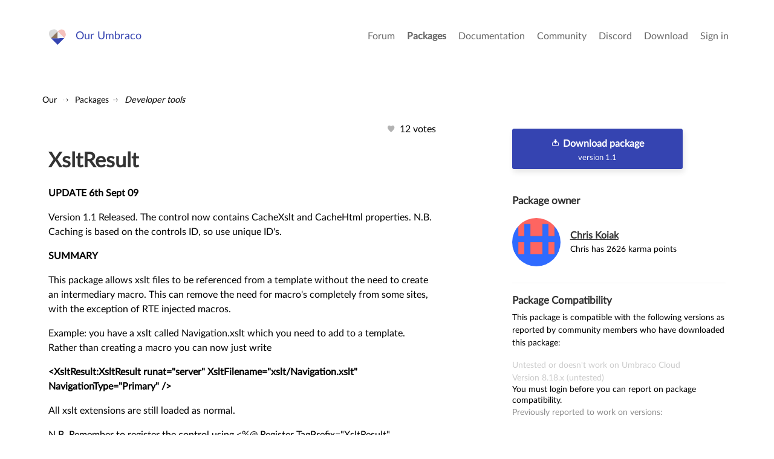

--- FILE ---
content_type: text/html; charset=utf-8
request_url: https://our.umbraco.com/packages/developer-tools/xsltresult/
body_size: 6361
content:
<!doctype html>
<!--[if gt IE 8]><!-->
<html class="no-js" lang="en">
<!--<![endif]-->
<head>
    <meta charset="utf-8">
    <meta http-equiv="X-UA-Compatible" content="IE=edge,chrome=1">
    <meta name="viewport" content="width=device-width, initial-scale=1">

    <link rel="alternate" type="application/rss+xml" title="Latest packages" href="//our.umbraco.com/rss/projects" />
    <link rel="alternate" type="application/rss+xml" title="Package updates" href="//our.umbraco.com/rss/projectsupdate" />
    <link rel="alternate" type="application/rss+xml" title="Active forum topics" href="//our.umbraco.com/rss/activetopics" />
    
    <link rel="search" type="application/opensearchdescription+xml" title="our.umbraco.com" href="/scripts/OpenSearch.xml">

    <!-- Application name -->
    <meta name="application-name" content="Our Umbraco" />
    <meta name="apple-mobile-web-app-title" content="Our Umbraco">

    <!-- Icons -->
    <link rel="apple-touch-icon-precomposed" href="/assets/images/app-icons/icon-60.png">
    <link rel="apple-touch-icon-precomposed" sizes="72x72" href="/assets/images/app-icons/icon-72.png">
    <link rel="apple-touch-icon-precomposed" sizes="76x76" href="/assets/images/app-icons/icon-76.png">
    <link rel="icon" sizes="192x192" href="/assets/images/app-icons/touch-icon-192x192.png">

    <meta name="msapplication-TileImage" content="/assets/images/app-icons/tile.png" />
    <meta name="msapplication-config" content="/assets/images/app-icons/browserconfig.xml">

    <link rel="icon" type="image/png" href="/assets/images/app-icons/favicon.png">
    
        <title>

        </title>
        <meta name="description" content="">

    <script type="text/javascript" src="/scripts/jquery-1.9.1.min.js"></script>

    


    <link href="/DependencyHandler.axd?s=L2Fzc2V0cy9jc3Mvc3R5bGUuY3NzOw&amp;t=Css&amp;cdv=1406742131" type="text/css" rel="stylesheet"/><link href="https://cdnjs.cloudflare.com/ajax/libs/fancybox/3.1.20/jquery.fancybox.min.css" type="text/css" rel="stylesheet"/>
    
</head>

<body class="project-page">



<div class="quick-menu">
    <div class="container">
        <div class="row">
            <div class="col-md-12">
                    <a href="/member/login">Sign in</a> <a href="/member/Signup">Register</a>
            </div>
        </div>
    </div>
</div>


<div class="wrapper">
    <header>
        <div class="navigation">
            <div class="container">
                <div class="row">
                    <div class="col-md-3">
                        <a class="logo" href="/">Our Umbraco</a>
                    </div>
                    <div id="toggle" class="menu-toggle">
                        <a href="#" class="toggle cross"><span></span></a>
                    </div>
                    <nav class="col-md-9">
                        <ul>
        <li>
                <a href="/forum/">Forum</a>
        </li>
        <li class="current">
                <a href="/packages/">Packages</a>
        </li>
        <li>
                <a href="/documentation/">Documentation</a>
        </li>
        <li>
                <a href="https://community.umbraco.com/">Community</a>
        </li>
        <li>
                <a href="https://discord.umbraco.com/">Discord</a>
        </li>
        <li>
                <a href="/download/">Download</a>
        </li>

    <li>
            <a href="/member/login?redirectUrl=%2fpackages%2fdeveloper-tools%2fxsltresult%2f">Sign in</a>
    </li>
</ul>

                    </nav>
                </div>
            </div>
        </div>
    </header>








<section class="plain">
    <div>
        <!-- FORUM HEADER START -->
        <div class="utilities">
            
<ul id="breadcrumb">
    <li>
        <a href="/">Our</a>
    </li>
            <li><a href="/packages/">Packages</a></li>
            <li><a href="/packages/?category=Developer%20tools">Developer tools</a></li>
</ul>
            <div class="clear"></div>
        </div>
        


    <section class="package-detail">
        <div class="container">
            <div class="row">
                <div class="col-md-7">
                    <div class="package-detail-content">
                        <div class="vote">
                            <i class="icon-Hearts"></i>
                                <span>        12 votes
</span>
                        </div>


                        <div class="package-detail-description">
                            <h1>XsltResult</h1>

                            <p><strong>UPDATE 6th Sept 09</strong></p>
<p>Version 1.1 Released. The control now contains CacheXslt and CacheHtml properties. N.B. Caching is based on the controls ID, so use unique ID's.</p>
<p><strong>SUMMARY</strong></p>
<p>This package allows xslt files&nbsp;to be referenced from a template without the need to create an intermediary macro. This can remove the need for macro's completely from some sites, with the exception of RTE injected macros.</p>
<p>Example: you have a xslt called Navigation.xslt which you need to add to a template. Rather than creating a macro you can now just write</p>
<p><strong>&lt;XsltResult:XsltResult runat="server" XsltFilename="xslt/Navigation.xslt" NavigationType="Primary"&nbsp;/&gt;</strong></p>
<p>All xslt extensions are still loaded as normal.</p>
<p>N.B. Remember to register the control using &lt;%@ Register TagPrefix="XsltResult" Assembly="XsltResult" Namespace="XsltResult" %&gt;.</p>
<p>&nbsp;</p>
<p><strong>PARAMETERS</strong></p>
<p>The parameter 'NavigationType' in the example above&nbsp;is a completely custom parameter that XsltResult doesn't know about (and doesn't care about!). If such parameters are detected then they are passed directly to the xslt file. They should be declared in your xslt file&nbsp;as follows:</p>
<p><strong>&lt;xsl:param name="NavigationType" /&gt;</strong></p>
<p>&nbsp;</p>
<p><strong>SUB FOLDERS</strong></p>
<p>As you specify the XsltFilename you can now organise your xslt files into sub folders. For Example:</p>
<ul>
<li>xslt/Navigation/Navigation.xslt</li>
<li>xslt/Listings/NewsList.xslt</li>
</ul>
<p>&nbsp;</p>
<p><span><strong>INLINE XSLT</strong></span></p>
<p><span>I've also included support for InlineXSLT. You can use this when you don't wish to create an separate xslt file. This may be because you will only use this piece of xslt once.</span></p>
<p><strong>&lt;XsltResult:XsltResult runat="server"&gt;<br>&nbsp;&nbsp;&lt;InlineXslt&gt;<br>&nbsp;&nbsp;&nbsp;&lt;xsl:param name="currentPage"/&gt;<br>&nbsp; &nbsp;&nbsp;&nbsp;&lt;xsl:template match="/"&gt;<br>&nbsp;&nbsp;&nbsp;&nbsp;&lt;xsl:value-of select="</strong><a href="mailto:$currentPage/@nodeName&quot;/" target="_blank" rel="nofollow"><strong>$currentPage/@nodeName"/</strong></a><strong>&gt;<br>&nbsp;&nbsp;&nbsp;&lt;/xsl:template&gt;<br>&nbsp;&nbsp;&lt;/InlineXslt&gt;<br>&nbsp;&lt;/XsltResult:XsltResult&gt;</strong></p>
<p>The above example doesn't include the full xslt file, however you can specify it if you wish.</p>
<p>&nbsp;</p>
<p><strong>BUGS &amp; ISSUES</strong></p>
<p>Please raise any issues on the forum below. All feedback is welcome and appreciated.</p>
<p>The source code is now available below.</p>
<p>&nbsp;</p>

                        </div>


                            <div class="package-misc">
                                <ul class="tabs">
                                    <li class="tab-link current" data-tab="tab-package">Package Files</li>
                                    <li class="tab-link" data-tab="tab-docs">Documentation</li>
                                    <li class="tab-link" data-tab="tab-archive">Archived Files</li>
                                </ul>

                                <div id="tab-package" class="tab-content current">
                                    <h3>Package files</h3>

                                    <ul class="search-all-results">

                                            <li>
                                                <a href="/FileDownload?id=123" onclick="ga('PackageMaker.send', 'pageview', window.location.pathname + '/virtual/download/package-files/XsltResult_1.0.zip')">
                                                    <div class="type-icon">
                                                        <i class="icon-Box"></i>
                                                    </div>

                                                    <div class="type-context">
                                                        <div class="type-name">
                                                            XsltResult_1.0.zip
                                                        </div>
                                                        <div class="type-description">
                                                            uploaded 06/08/2009 by Chris Koiak<br>
                                                            <span>For Umbraco:  & .NET Version: </span>
                                                        </div>
                                                    </div>
                                                </a>
                                            </li>
                                            <li>
                                                <a href="/FileDownload?id=124" onclick="ga('PackageMaker.send', 'pageview', window.location.pathname + '/virtual/download/package-files/XsltResult.rar')">
                                                    <div class="type-icon">
                                                        <i class="icon-Box"></i>
                                                    </div>

                                                    <div class="type-context">
                                                        <div class="type-name">
                                                            XsltResult.rar
                                                        </div>
                                                        <div class="type-description">
                                                            uploaded 06/08/2009 by Chris Koiak<br>
                                                            <span>For Umbraco:  & .NET Version: </span>
                                                        </div>
                                                    </div>
                                                </a>
                                            </li>
                                            <li>
                                                <a href="/FileDownload?id=152" onclick="ga('PackageMaker.send', 'pageview', window.location.pathname + '/virtual/download/package-files/XsltResult_1.1.zip')">
                                                    <div class="type-icon">
                                                        <i class="icon-Box"></i>
                                                    </div>

                                                    <div class="type-context">
                                                        <div class="type-name">
                                                            XsltResult_1.1.zip
                                                        </div>
                                                        <div class="type-description">
                                                            uploaded 06/09/2009 by Chris Koiak<br>
                                                            <span>For Umbraco:  & .NET Version: </span>
                                                        </div>
                                                    </div>
                                                </a>
                                            </li>
                                            <li>
                                                <a href="/FileDownload?id=153" onclick="ga('PackageMaker.send', 'pageview', window.location.pathname + '/virtual/download/package-files/XsltResult 1-1 Source.rar')">
                                                    <div class="type-icon">
                                                        <i class="icon-Box"></i>
                                                    </div>

                                                    <div class="type-context">
                                                        <div class="type-name">
                                                            XsltResult 1-1 Source.rar
                                                        </div>
                                                        <div class="type-description">
                                                            uploaded 06/09/2009 by Chris Koiak<br>
                                                            <span>For Umbraco:  & .NET Version: </span>
                                                        </div>
                                                    </div>
                                                </a>
                                            </li>
                                    </ul>
                                </div>

                                <div id="tab-archive" class="tab-content">
                                    <h3>Archived files</h3>

                                    <ul class="search-all-results">

                                    </ul>
                                </div>

                                <div id="tab-docs" class="tab-content">
                                    <h3>Documentation</h3>

                                    <ul class="search-all-results">

                                    </ul>
                                </div>

                                <div id="tab-source" class="tab-content">
                                    <h3>Source code</h3>

                                    <ul class="search-all-results">

                                    </ul>
                                </div>
                            </div>

                        <div class="package-forum-activity">

                                <h3>Forums</h3>
                                    <a href="/packages/developer-tools/xsltresult/xsltresult-general/" class="forum-thread">
                                        <div class="row">

                                            <div class="col-xs-12 col-md-12">
                                                <div class="forum-thread-text">
                                                    <h3>XsltResult General</h3>
                                                    <p>General forum for all queries, bugs, improvment suggestions.</p>
                                                </div>
                                            </div>

                                        </div>
                                    </a>

                        </div>

                    </div>
                </div>

                <div class="col-md-4 col-md-offset-1">
                    <div class="package-detail-sidebar">

                        <div class="package-download">


                                <a href="/FileDownload?id=123" class="button green" onclick="ga('PackageMaker.send', 'pageview', window.location.pathname + '/virtual/download/package-files/XsltResult_1.0.zip')"><i class="icon-Download-alt"></i>&nbsp;Download package<br /><small>version 1.1</small></a>




                        </div>

                        <div class="package-creator">
                            <h3>Package owner</h3>

                            <div class="row">
                                <div class="col-xs-12">
                                    <div class="package-creator-information">
<img src="/media/avatar/4894.png?width=100&height=100&mode=crop&upscale=true" srcset="/media/avatar/4894.png?width=200&height=200&mode=crop&upscale=true 2x, /media/avatar/4894.png?width=300&height=300&mode=crop&upscale=true 3x" alt="Chris Koiak" />                                            <div class="text">
                                                <h3>
                                                    <a href="/member/4894">
                                                        Chris Koiak
                                                    </a>
                                                </h3>
                                                <small>Chris has 2626 karma points</small>

                                            </div>
                                    </div>
                                    <div class="row">
                                        <div class="col-xs-12">
                                            <div class="member-details">
                                            </div>
                                        </div>
                                    </div>
                                </div>
                            </div>
                        </div>


<script type="text/javascript">
    $(document).ready(function () {
        $("#reportCompatibility").click(function () {
            $(".report-compat-item").show();
            $(this).hide();
            $("#reportCompatibilityPanel").show();
        });
        $("#cancelCompatibility").click(function () {
            $(".report-compat-item").hide();
            $("#reportCompatibility").show();
            $("#reportCompatibilityPanel").hide();
        });
        $("#reportCompatibilityPanel button").click(function (e) {
            var apiUrl = "/umbraco/Api/ProjectCompatibility/UpdateCompatibility";
            e.preventDefault();

            var report = {};

            $(".versions > div").each(function() {
                var version = $(this).find("input").val();
                var val = $(this).find("select").val();
                if (val === "1") {
                    report[version] = true;
                }
                else if (val === "2") {
                    report[version] = false;
                }
            });

            var model = {
                "projectId": 5583,
                "fileId": 123,
                "report": report
            }

            $.post(apiUrl, model,
                function(data) {
                    $(".report-compat-item").hide();
                    $("#reportingTools").html("<strong>Thanks!</strong>");
                    $(".versions > div").each(function() {
                        var version = $(this).find("input").val();
                        var found = _.find(data, function(item) {
                            return item.version === version;
                        });
                        if (found) {
                            var span = $(this).find("span.smiley");
                            span.css("smiley " + found.smiley);
                            span.html(found.version + " " + (found.smiley === "untested" ? "(untested)" : ("(" + found.percentage + "%)")));
                        }
                    });
                });

        });
    });
</script>

<div class="package-compatibility">
    <h3>Package Compatibility</h3>
    <small>This package is compatible with the following versions as reported by community members who have downloaded this package:</small>
    
    <div class="package-compatibility-versions">
        <div class="versions">
                <span class="smiley untested">Untested or doesn't work on Umbraco Cloud</span>

                <div>
                    <input type="hidden" value="8.18.x" />
                    <span class="report-compat-item" style="display: none;">
                        <select>
                            <option value="0">Not sure</option>
                            <option value="1">It works!</option>
                            <option value="2">Doesn't work</option>
                        </select>
                    </span>
                        <span class="smiley untested"> Version 8.18.x (untested)</span>
                </div>
                            <p><small>You must login before you can report on package compatibility.</small></p>
            
            <div style="color: #8b8b8b;">
                Previously reported to work on versions: 
            </div>
            
        </div>
    </div>

</div>

                        <div class="package-compatibility-information">
                            <h3>Package Information</h3>

                            <ul>
                                    <li>
                                        <span>Package owner:</span> Chris Koiak
                                    </li>

                                <li>
                                    <span>Created:</span> 06/08/2009
                                </li>
                                <li>
                                    <span>Current version</span> 1.1
                                </li>


                                <li>
                                    <span>License</span> <a href="http://www.opensource.org/licenses/mit-license.php" target="_blank" rel="noreferrer noopener">MIT</a>
                                </li>

                                <li title="4672 on our.umbraco.com">
                                    <span>Downloads on Our:</span> 4.7K
                                </li>
                            </ul>
                        </div>



                    </div>
                </div>

            </div>
        </div>
    </section>



    </div>
</section>



    <footer>
        <div class="container is-narrow-tablet">
            <div class="row">
                <div class="col-xs-12">
                    <p><a href="/code-of-conduct">Code Of Conduct</a> - <a href="/privacy-policy">Privacy Policy</a></p>
                    <p>&nbsp;</p>
                    Our.umbraco.com is the community mothership for <a href="https://umbraco.com" target="_blank" rel="noopener noreferrer">Umbraco</a>, the open source asp.net cms. With a friendly forum for all your questions, a comprehensive documentation and a ton of packages from the community.
                </div>
            </div>
        </div>
    </footer>

</div>
<!--.wrapper-->

<script src="https://cdnjs.cloudflare.com/ajax/libs/jquery-validate/1.13.1/jquery.validate.min.js" type="text/javascript"></script><script src="https://ajax.aspnetcdn.com/ajax/mvc/4.0/jquery.validate.unobtrusive.min.js" type="text/javascript"></script><script src="https://cdnjs.cloudflare.com/ajax/libs/pagedown/1.0/Markdown.Converter.js" type="text/javascript"></script><script src="https://cdnjs.cloudflare.com/ajax/libs/pagedown/1.0/Markdown.Editor.js" type="text/javascript"></script><script src="https://cdnjs.cloudflare.com/ajax/libs/pagedown/1.0/Markdown.Sanitizer.js" type="text/javascript"></script><script src="https://cdnjs.cloudflare.com/ajax/libs/mustache.js/0.8.1/mustache.min.js" type="text/javascript"></script><script src="https://cdnjs.cloudflare.com/ajax/libs/fancybox/3.1.20/jquery.fancybox.min.js" type="text/javascript"></script><script src="/DependencyHandler.axd?s=[base64]&amp;t=Javascript&amp;cdv=1406742131" type="text/javascript"></script>


    <script type="text/javascript">
        (function () {
            $(".fancybox")
                .fancybox({
                    // options
                    loop: true,
                    arrows: true,
                    infobar: false
                });
        })();
    </script>

</body>
</html>
